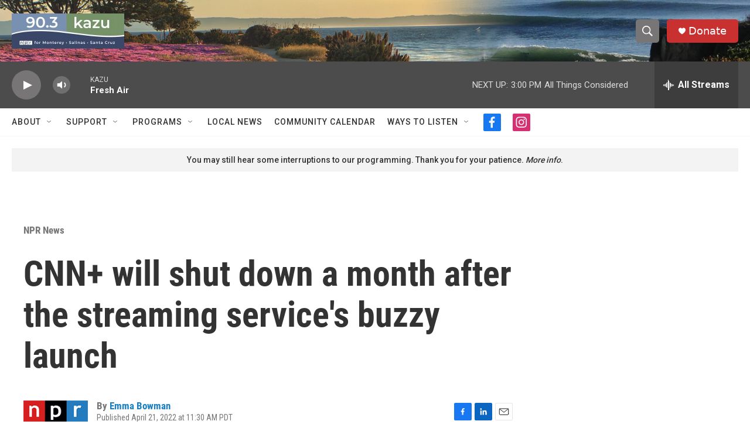

--- FILE ---
content_type: text/html; charset=utf-8
request_url: https://www.google.com/recaptcha/api2/aframe
body_size: 266
content:
<!DOCTYPE HTML><html><head><meta http-equiv="content-type" content="text/html; charset=UTF-8"></head><body><script nonce="llYyHvT4Ums1bWHhDWaHgA">/** Anti-fraud and anti-abuse applications only. See google.com/recaptcha */ try{var clients={'sodar':'https://pagead2.googlesyndication.com/pagead/sodar?'};window.addEventListener("message",function(a){try{if(a.source===window.parent){var b=JSON.parse(a.data);var c=clients[b['id']];if(c){var d=document.createElement('img');d.src=c+b['params']+'&rc='+(localStorage.getItem("rc::a")?sessionStorage.getItem("rc::b"):"");window.document.body.appendChild(d);sessionStorage.setItem("rc::e",parseInt(sessionStorage.getItem("rc::e")||0)+1);localStorage.setItem("rc::h",'1769034215948');}}}catch(b){}});window.parent.postMessage("_grecaptcha_ready", "*");}catch(b){}</script></body></html>